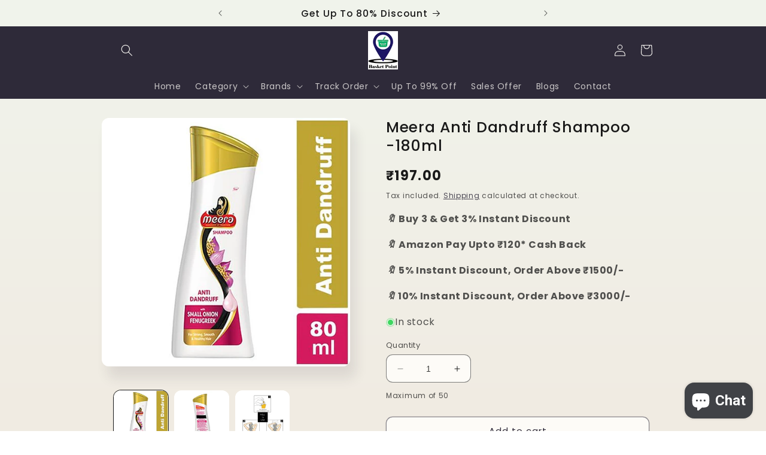

--- FILE ---
content_type: text/html; charset=utf-8
request_url: https://www.google.com/recaptcha/api2/aframe
body_size: 266
content:
<!DOCTYPE HTML><html><head><meta http-equiv="content-type" content="text/html; charset=UTF-8"></head><body><script nonce="tVhyb-mvj2ixZDOaiIVjQg">/** Anti-fraud and anti-abuse applications only. See google.com/recaptcha */ try{var clients={'sodar':'https://pagead2.googlesyndication.com/pagead/sodar?'};window.addEventListener("message",function(a){try{if(a.source===window.parent){var b=JSON.parse(a.data);var c=clients[b['id']];if(c){var d=document.createElement('img');d.src=c+b['params']+'&rc='+(localStorage.getItem("rc::a")?sessionStorage.getItem("rc::b"):"");window.document.body.appendChild(d);sessionStorage.setItem("rc::e",parseInt(sessionStorage.getItem("rc::e")||0)+1);localStorage.setItem("rc::h",'1768987046294');}}}catch(b){}});window.parent.postMessage("_grecaptcha_ready", "*");}catch(b){}</script></body></html>